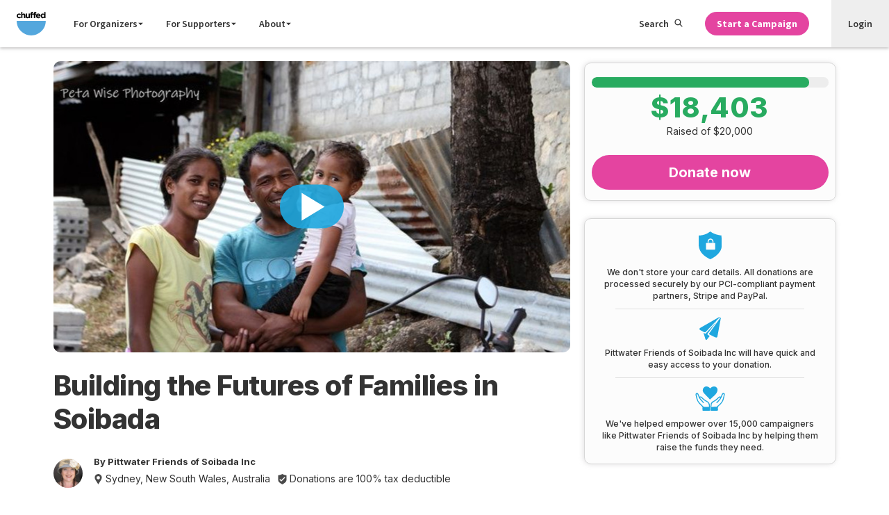

--- FILE ---
content_type: text/html; charset=UTF-8
request_url: https://chuffed.org/project/soibada-families-futures
body_size: 7435
content:
<!doctype html>
<html lang="en" prefix="og: http://ogp.me/ns#">
    <head>
    <meta charset="utf-8">
    <meta http-equiv="x-ua-compatible" content="ie=edge">
    <meta name="viewport" content="width=device-width, initial-scale=1, maximum-scale=1">
    <link rel="apple-touch-icon" sizes="180x180" href="https://d1ueir2rcqs7wj.cloudfront.net/releases/5b2b94772016627f87fb2eb9c6f327dad3f58a23/images/favicon/apple-touch-icon.png">
    <link rel="icon" type="image/png" sizes="32x32" href="https://d1ueir2rcqs7wj.cloudfront.net/releases/5b2b94772016627f87fb2eb9c6f327dad3f58a23/images/favicon/favicon-32x32.png">
    <link rel="icon" type="image/png" sizes="16x16" href="https://d1ueir2rcqs7wj.cloudfront.net/releases/5b2b94772016627f87fb2eb9c6f327dad3f58a23/images/favicon/favicon-16x16.png">
    <link rel="manifest" href="https://d1ueir2rcqs7wj.cloudfront.net/releases/5b2b94772016627f87fb2eb9c6f327dad3f58a23/images/favicon/manifest.json">
    <link rel="mask-icon" href="https://d1ueir2rcqs7wj.cloudfront.net/releases/5b2b94772016627f87fb2eb9c6f327dad3f58a23/images/favicon/safari-pinned-tab.svg" color="#1fa8df">
    <link rel="shortcut icon" href="https://d1ueir2rcqs7wj.cloudfront.net/releases/5b2b94772016627f87fb2eb9c6f327dad3f58a23/images/favicon/favicon.ico">
    <meta name="msapplication-config" content="https://d1ueir2rcqs7wj.cloudfront.net/releases/5b2b94772016627f87fb2eb9c6f327dad3f58a23/images/favicon/browserconfig.xml">
    <meta name="theme-color" content="#ffffff">
        <title>Building the Futures of Families in Soibada | Chuffed | Non-profit charity and social enterprise fundraising</title>

<meta property="fb:app_id" content="435237889929069">
<meta property="og:title" content="Building the Futures of Families in Soibada">
<meta property="og:url" content="https://chuffed.org/project/soibada-families-futures">
<meta property="og:site_name" content="Chuffed">
<meta property="og:image" content="https://prod-chuffedcontent.s3.amazonaws.com/images/4XAfsgbWSqCQtNyURIQy_images/7Tsj7SBIQDKqaGUaHIpa_IMG_1795w.jpg">
<meta property="og:image:url" content="https://prod-chuffedcontent.s3.amazonaws.com/images/4XAfsgbWSqCQtNyURIQy_images/7Tsj7SBIQDKqaGUaHIpa_IMG_1795w.jpg">
<meta property="og:image:width" content="684"/>
<meta property="og:image:height" content="385"/>
<meta property="og:description" content="Soibada, in the mountains of Timor Leste, just North of Darwin was once a prosperous town and a hub of education. During 24 years of brutal occupation, the people struggled for freedom.  As many as 200,000 people perished in the fighting, massacres and forced starvation. The destruction has set the community back decades. The standard of living is now not as good as it was in the 1950s. In 1999  INTERFET peacekeepers landed on the basketball court just down from the church. Freedom is not enough. Education is the key to independence and sustainability. For every year of conflict, it takes 5 years to rebuild to the standard of before the war.">
<meta property="og:type" content="website">

<meta name="twitter:card" content="summary_large_image">
<meta name="twitter:site" content="@chuffed">
<meta name="twitter:title" content="Building the Futures of Families in Soibada">
<meta name="twitter:description" content="Soibada, in the mountains of Timor Leste, just North of Darwin was once a prosperous town and a hub of education. During 24 years of brutal occupation, the people struggled for freedom.  As many as 200,000 people perished in the fighting, massacres and forced starvation. The destruction has set the community back decades. The standard of living is now not as good as it was in the 1950s. In 1999  INTERFET peacekeepers landed on the basketball court just down from the church. Freedom is not enough. Education is the key to independence and sustainability. For every year of conflict, it takes 5 years to rebuild to the standard of before the war.">
<meta name="twitter:image" content="https://prod-chuffedcontent.s3.amazonaws.com/images/4XAfsgbWSqCQtNyURIQy_images/7Tsj7SBIQDKqaGUaHIpa_IMG_1795w.jpg?profile=twitter.summary_card">
    <meta name="viewport" content="width=device-width, initial-scale=1">
    <meta name="csrf-token" content="ljmsFJTmkarb3nOM15YxziUd3p2GWkBrkEOAYbYf">
    <link rel="canonical" href="https://chuffed.org/project/soibada-families-futures" />
        <link href="//fonts.googleapis.com/css?family=Open+Sans:400,500,700" rel="stylesheet" type="text/css">
<link href="//fonts.googleapis.com/css?family=Source+Sans+Pro:200,300,400,600,700,900" rel="stylesheet" type="text/css">
    <link rel="stylesheet" href="https://d1ueir2rcqs7wj.cloudfront.net/releases/5b2b94772016627f87fb2eb9c6f327dad3f58a23/css/campaign.css">

    <style>
    #js-campaign-base{
        min-height: 95vh;
    }
    .box-placeholder__sticky-donate {
        display: none;
        width: 100%;
        min-width: 200px;
        min-height: 180px;
        flex: 1;
    }

    .box-placeholder .text {
        display: inline-block;
        background-color: #444;
        height: 12px;
        border-radius: 100px;
        margin: 5px 0;
        min-width: 100px;
        opacity: .1;
        animation: fading 1.5s infinite;
    }

    .box-placeholder .text:first-child {
        margin-top: 0;
    }

    .box-placeholder .text:last-child {
            margin-bottom: 0;
        }

    .box-placeholder .text.link {
        background-color: var(--blue);
        opacity: .4;
    }

    .box-placeholder .text.line {
            width: 100%;
        }

    .box-placeholder .text.category {
        width: 100px;
        margin-bottom: 10px;
    }

    .box-placeholder h4.text {
        height: 20px;
        margin: 3px 0;
        opacity: .2;
    }

    .box-placeholder {
        display: inline-block;
        vertical-align: top;
        width: 100%;
        font-size: 0;
        line-height: 0;
        margin: 0 auto;
        max-width: 1147px;
    }

    .box-placeholder .image {
        height: 200px;
        background-color: #444;
        opacity: .1;
        animation: fading 1.5s infinite;
    }

    .box-placeholder .information-sections {
        height: 100px;
        background-color: #444;
        opacity: .1;
        animation: fading 1.5s infinite;
    }

    .box-placeholder hr.no-border {
        margin: 20px;
        border: none;
    }

    .box-placeholder hr {
        margin: 20px;
        border-color: #f3f3f3;
    }

    @media only screen and (min-device-width: 375px) {
        .box-placeholder {
            display: flex;
            padding: 1rem;
        }

        .box-placeholder__main-content .hero-image-placeholder.image {
            height: 350px;
        }

        .box-placeholder__main-content {
            flex: 2;
        }

        .box-placeholder__sticky-donate {
            display: block;
            margin-left: 1rem;
        }

        .box-placeholder__sticky-donate .sticky-donate-image {
            width: 100%;
            flex: 1;
        }
    }

    @keyframes fading {
        0% {
            opacity: .1;
        }

        50% {
            opacity: .2;
        }

        100% {
            opacity: .1;
        }
    }
    </style>
    <link href="https://d1ueir2rcqs7wj.cloudfront.net/releases/5b2b94772016627f87fb2eb9c6f327dad3f58a23/css/instantsearch.css" rel='stylesheet' type='text/css'>
        <script>
/*! loadJS: load a JS file asynchronously. [c]2014 @scottjehl, Filament Group, Inc. (Based on http://goo.gl/REQGQ by Paul Irish). Licensed MIT */
(function(e){var t=function(t,n){"use strict";var o=e.document.getElementsByTagName("script")[0];var r=e.document.createElement("script");r.src=t;r.async=true;o.parentNode.insertBefore(r,o);if(n&&typeof n==="function"){r.onload=n}return r};if(typeof module!=="undefined"){module.exports=t}else{e.loadJS=t}})(typeof global!=="undefined"?global:this);
</script>
    <script>window.Chuffed = window.Chuffed || {};</script>

    <!-- Header analytics that are required on every page on the site.-->
    <script defer type="text/javascript" data-cookieyes="cookieyes-analytics">
    !function(){var analytics=window.analytics=window.analytics||[];if(!analytics.initialize)if(analytics.invoked)window.console&&console.error&&console.error("Segment snippet included twice.");else{analytics.invoked=!0;analytics.methods=["trackSubmit","trackClick","trackLink","trackForm","pageview","identify","reset","group","track","ready","alias","page","once","off","on"];analytics.factory=function(t){return function(){var e=Array.prototype.slice.call(arguments);e.unshift(t);analytics.push(e);return analytics}};for(var t=0;t<analytics.methods.length;t++){var e=analytics.methods[t];analytics[e]=analytics.factory(e)}analytics.load=function(t){var e=document.createElement("script");e.type="text/javascript";e.async=!0;e.src=("https:"===document.location.protocol?"https://":"http://")+"cdn.segment.com/analytics.js/v1/"+t+"/analytics.min.js";var n=document.getElementsByTagName("script")[0];n.parentNode.insertBefore(e,n)};analytics.SNIPPET_VERSION="3.1.0";
        analytics.load("ajD7X8As1BWU6GhgsQAcfD8tSf4gZyEQ");
        analytics.page();

        analytics.ready(function(){
            var mixpanelId = mixpanel.get_distinct_id();
            var element = document.querySelector(".mixpanel_id");
            if (element) {
                element.setAttribute("value", mixpanelId);
            }
        });
    }}();
</script>
    <!-- End header analytics -->

    <!-- Start cookie consent banner -->
    <script id="cookieyes" type="text/javascript" src="https://cdn-cookieyes.com/client_data/2d1afbc2850a1a754bd25117/script.js"></script>
    <!-- End cookie banner -->
</head>
    <body class="flex flex-col min-h-screen items-stretch">
        
        <!-- Google Tag Manager -->
<noscript><iframe src="//www.googletagmanager.com/ns.html?id=GTM-W4K44X"
                  height="0" width="0" style="display:none;visibility:hidden"></iframe></noscript>
<script defer data-cookieyes="cookieyes-analytics">(function(w,d,s,l,i){w[l]=w[l]||[];w[l].push({'gtm.start':
            new Date().getTime(),event:'gtm.js'});var f=d.getElementsByTagName(s)[0],
            j=d.createElement(s),dl=l!='dataLayer'?'&l='+l:'';j.async=true;j.src=
            '//www.googletagmanager.com/gtm.js?id='+i+dl;f.parentNode.insertBefore(j,f);
    })(window,document,'script','dataLayer','GTM-W4K44X');</script>
<!-- End Google Tag Manager -->

        <div class="header">
    <div class="header__positioning --fixed" id="js-nav-root">
        <div class="header__container">
            <div class="header__section --has-items">
                <a class="header__logo-link" href="/">
                    <svg class="header__svg-logo" xmlns="http://www.w3.org/2000/svg" viewBox="0 0 162.52 131.78667"
                        height="131.787" width="162.52">
                        <path
                            d="M.234 22.756v-.095c0-7.268 5.56-13.254 13.352-13.254 4.8 0 7.79 1.615 10.166 4.276l-4.418 4.75c-1.616-1.71-3.23-2.8-5.796-2.8-3.61 0-6.176 3.182-6.176 6.936v.095c0 3.897 2.518 7.03 6.463 7.03 2.42 0 4.085-1.044 5.843-2.706l4.228 4.276c-2.472 2.708-5.322 4.656-10.404 4.656-7.65 0-13.258-5.892-13.258-13.162M24.797.663h7.22v12.83c1.665-2.14 3.8-4.087 7.46-4.087 5.464 0 8.646 3.61 8.646 9.455v16.486h-7.22V21.14c0-3.42-1.616-5.18-4.37-5.18-2.757 0-4.515 1.76-4.515 5.18v14.206h-7.22V.663M50.404 26.367V9.88h7.22v14.207c0 3.42 1.616 5.178 4.373 5.178 2.754 0 4.51-1.757 4.51-5.178V9.88h7.224v25.466H66.51v-3.61c-1.663 2.138-3.8 4.086-7.46 4.086-5.463 0-8.644-3.61-8.644-9.454M78.576 16.056H75.58v-5.938h2.996V8.502c0-2.802.712-4.845 2.042-6.175C81.948.995 83.898.33 86.46.33c2.282 0 3.804.286 5.134.714V7.03c-1.047-.38-2.044-.617-3.277-.617-1.666 0-2.614.854-2.614 2.755v.998h5.844v5.89h-5.75v19.29h-7.22v-19.29M96.08 16.056h-2.994v-5.938h2.993V8.502c0-2.802.713-4.845 2.044-6.175C99.454.995 101.4.33 103.968.33c2.28 0 3.8.286 5.133.714V7.03c-1.046-.38-2.044-.617-3.28-.617-1.662 0-2.613.854-2.613 2.755v.998h5.844v5.89h-5.747v19.29H96.08v-19.29">
                        </path>
                        <path
                            d="M125.44 20.618c-.425-3.232-2.327-5.417-5.368-5.417-2.993 0-4.94 2.14-5.51 5.418zm-17.957 2.137v-.095c0-7.27 5.177-13.255 12.588-13.255 8.505 0 12.402 6.604 12.402 13.827 0 .568-.047 1.234-.097 1.9h-17.72c.713 3.277 2.993 4.987 6.224 4.987 2.423 0 4.18-.76 6.176-2.612l4.133 3.656c-2.375 2.947-5.8 4.752-10.405 4.752-7.653 0-13.303-5.368-13.303-13.16M153.47 22.66v-.094c0-4.23-2.804-7.032-6.176-7.032-3.373 0-6.224 2.756-6.224 7.032v.095c0 4.23 2.852 7.032 6.224 7.032 3.372 0 6.177-2.802 6.177-7.03zm-19.62 0v-.094c0-8.505 5.555-13.16 11.59-13.16 3.85 0 6.224 1.756 7.934 3.8V.66h7.223v34.683h-7.223v-3.657c-1.757 2.375-4.18 4.133-7.933 4.133-5.937 0-11.59-4.656-11.59-13.16">
                        </path>
                        <path
                            d="M162.118 50.73c0 44.767-36.292 81.057-81.058 81.057C36.292 131.787 0 95.497 0 50.73h162.118"
                            fill="#54A7DD"></path>
                    </svg>
                </a>
            </div>
            <div class="header__section --has-items --grows-desktop">
                <div class="header__search-mobile">
                    <label class="search-toggle" for="search-toggle-checkbox"><svg class="icon" fill="currentColor"
                            height="1em" preserveAspectRatio="xMidYMid meet" viewBox="0 0 32 32" width="1em"
                            aria-hidden="true">
                            <path
                                d="M20.615 19.672c1.598-1.822 2.492-4.15 2.492-6.618C23.107 7.51 18.597 3 13.053 3S3 7.51 3 13.054c0 5.544 4.51 10.054 10.053 10.054 2.46 0 4.78-.895 6.607-2.493l.55-.48.404-.463zm-7.56 5.436C6.404 25.108 1 19.703 1 13.054S6.405 1 13.054 1s12.054 5.405 12.054 12.054c0 2.637-.854 5.146-2.397 7.206l7.78 7.78c.68.678.68 1.772 0 2.45s-1.77.68-2.45 0l-7.79-7.78c-2.062 1.542-4.565 2.396-7.196 2.396zm0-22.634c5.85 0 10.58 4.728 10.58 10.58s-4.73 10.58-10.58 10.58-10.58-4.728-10.58-10.58S7.2 2.474 13.054 2.474zm0 2c-4.748 0-8.58 3.833-8.58 8.58s3.832 8.58 8.58 8.58 8.58-3.833 8.58-8.58-3.834-8.58-8.58-8.58z">
                            </path>
                        </svg></label>
                </div>
                <div class="navigation">
                    <input type="checkbox" class="navigation__checkbox" id="navigation-checkbox" autocomplete="off"
                        value="on">
                    <div class="navigation__overlay">
                        <label class="navigation__overlay-toggle" for="navigation-checkbox"><span
                                class="navigation__overlay-toggle-text">Close Menu</span></label>
                    </div>
                    <label class="navigation__toggle" for="navigation-checkbox"><span
                            class="navigation__toggle-icon"></span>
                        <div class="navigation__toggle-caption"><span
                                class="navigation__toggle-text --open">Menu</span><span
                                class="navigation__toggle-text --close">Close</span></div>
                    </label>
                    <div class="navigation__items">
                        <div class="navigation__primary">
                            <ul class="navigation__list">
                                <li class="navigation__list-item --mobile-only"><a class="navigation__item-link"
                                        href="/">Home</a></li>
                                <li class="navigation__list-item"><a class="navigation__item-link"
                                        href="#">For Organizers <svg class="icon"
                                            fill="currentColor" height="1em" preserveAspectRatio="xMidYMid meet"
                                            viewBox="0 0 32 32" width="1em" aria-hidden="true">
                                            <path
                                                fill="currentColor"
                                                d="M4 10l12 12 12-12z"
                                            /></svg></a></li>
                                <li class="navigation__list-item"><a class="navigation__item-link"
                                        href="#">For Supporters <svg class="icon"
                                            fill="currentColor" height="1em" preserveAspectRatio="xMidYMid meet"
                                            viewBox="0 0 32 32" width="1em" aria-hidden="true">
                                            <path
                                                fill="currentColor"
                                                d="M4 10l12 12 12-12z"
                                            /></svg></a></li>
                                <li class="navigation__list-item"><a class="navigation__item-link"
                                        href="#">About <svg class="icon"
                                            fill="currentColor" height="1em" preserveAspectRatio="xMidYMid meet"
                                            viewBox="0 0 32 32" width="1em" aria-hidden="true">
                                            <path
                                                fill="currentColor"
                                                d="M4 10l12 12 12-12z"
                                            /></svg></a></li>
                                <li class="navigation__list-item --mobile-only">
                                    <a class="navigation__item-link" href="/features/feature-overview">Features</a>
                                </li>
                                <li class="navigation__list-item --mobile-only"><a class="navigation__item-link"
                                        href="/pricing">Pricing</a></li>
                                <li class="navigation__list-item --mobile-only"><a class="navigation__item-link"
                                        href="https://chuffed.org/onboarding">Get Funding</a></li>
                                <li class="navigation__list-item --mobile-only">
                                    <a class="navigation__item-link" href="/login"><span
                                            class="navigation__item-icon"><svg width="12" height="15"
                                                xmlns="http://www.w3.org/2000/svg">
                                                <g fill-rule="nonzero">
                                                    <path
                                                        d="M6.5 7C8.435 7 10 5.435 10 3.5S8.435 0 6.5 0 3 1.565 3 3.5 4.565 7 6.5 7zm0-5.765c1.256 0 2.265 1.01 2.265 2.265 0 1.256-1.01 2.265-2.265 2.265-1.256 0-2.265-1.01-2.265-2.265 0-1.256 1.01-2.265 2.265-2.265zM1.052 15h9.917c.278 0 .556-.127.75-.318.192-.212.3-.488.277-.785C11.762 10.545 9.19 8 6 8 2.81 8 .238 10.524.003 13.897c-.022.297.085.573.278.785.215.212.494.318.772.318zm4.97-5.727c2.42 0 4.412 1.888 4.69 4.454h-9.38c.277-2.545 2.27-4.454 4.69-4.454z" />
                                                </g>
                                            </svg></span>Login</a>
                                </li>
                                <li class="navigation__list-item --mobile-only"><a class="navigation__item-link"
                                        href="https://docs.chuffed.org">Support</a></li>
                            </ul>
                        </div>
                        <div class="navigation__secondary">
                            <ul class="navigation__list">
                                <li class="navigation__list-item --desktop-only"><label
                                    class="navigation__item-link --search"
                                    for="search-toggle-checkbox">Search <svg class="icon"
                                        fill="currentColor" height="1em" preserveAspectRatio="xMidYMid meet"
                                        viewBox="0 0 32 32" width="1em" aria-hidden="true">
                                        <path
                                            d="M20.615 19.672c1.598-1.822 2.492-4.15 2.492-6.618C23.107 7.51 18.597 3 13.053 3S3 7.51 3 13.054c0 5.544 4.51 10.054 10.053 10.054 2.46 0 4.78-.895 6.607-2.493l.55-.48.404-.463zm-7.56 5.436C6.404 25.108 1 19.703 1 13.054S6.405 1 13.054 1s12.054 5.405 12.054 12.054c0 2.637-.854 5.146-2.397 7.206l7.78 7.78c.68.678.68 1.772 0 2.45s-1.77.68-2.45 0l-7.79-7.78c-2.062 1.542-4.565 2.396-7.196 2.396zm0-22.634c5.85 0 10.58 4.728 10.58 10.58s-4.73 10.58-10.58 10.58-10.58-4.728-10.58-10.58S7.2 2.474 13.054 2.474zm0 2c-4.748 0-8.58 3.833-8.58 8.58s3.832 8.58 8.58 8.58 8.58-3.833 8.58-8.58-3.834-8.58-8.58-8.58z">
                                        </path>
                                    </svg></label></li>
                                <li class="navigation__list-item --editor-hide" id="js-nav-get-started">
                                    <a href="https://chuffed.org/onboarding"
                                        class="link-button --bold --primary --small">Start a Campaign</a>
                                </li>
                                <li class="navigation__list-item --user-nav-item">
                                    <a class="navigation__item-link" href="/login">Login</a>
                                </li>
                            </ul>
                        </div>
                    </div>
                </div>
            </div>
        </div>
        <div id="js-instantsearch-root"></div>
    </div>
</div>

        
        <main class="main flex flex-col flex-grow items-stretch">
                    <script>
        window.Chuffed.campaignInit = {
          campaignId: 70436,
                    paymentUrl: 'https://chuffed.org/pay/campaign/70436',
          reportUrl: 'https://chuffed.org/report-campaign/70436',
          challengerId: null,
          fundraiserSignup: '1',
          teamsLeaderboard: null,
          fundraisersLeaderboard: null,
          type: 'campaign',
          fundraiserUserImage: 'https://prod-chuffedcontent.s3.amazonaws.com/images/QXjJciT6Q6abc2jUDKUa_images/wnXQ5Xh0SS2qKIaeJdWU_1781640_10152579026852659_5465494966945592992_o.jpg',
          isCommentsEnabled: true,
                  }
        var FB_ID = 435237889929069;
    </script>
    <div id="js-campaign-base">
        <div class="box-placeholder">
            <div class="box-placeholder__main-content">
                <div class="hero-image-placeholder image"></div>
                <hr class="no-border">
                <div class="information-sections"></div>
                <hr class="no-border">
                <div class="p-4">
                    <h1 class="text"></h1>
                    <span class="category text link"></span>
                    <h4 class="text line"></h4>
                    <h4 class="text"></h4>
                </div>
                <hr>
                <div class="image"></div>
                <hr>
                <div class="excerpt p-4">
                    <div class="text line"></div>
                    <div class="text line"></div>
                    <div class="text"></div>
                </div>
                <hr>
            </div>
            <div class="box-placeholder__sticky-donate">
                <div class="image sticky-donate-image"></div>
            </div>
        </div>
    </div>
        </main>

            <footer class="footer">
    <div class="footer__container">
        <div class="footer__primary">
            <div class="footer__links">
    <div class="footer__links-group">
        <div class="footer__group-item">
            <input type="checkbox" class="footer__list-checkbox" id="footer__list-content-mission" autocomplete="off" value="on">
            <label class="footer__toggle" for="footer__list-content-mission"><span class="footer__list-heading">Mission</span><span class="footer__toggle-icon"></span></label>
            <div class="footer__list-content">
                <ul class="footer__list-links">
                    <li class="footer__list-item"><a class="footer__list-link" href="/about">Our Story</a></li>
                    <li class="footer__list-item"><a class="footer__list-link" href="https://apply.workable.com/chuffed/">Careers</a></li>
                </ul>
            </div>
        </div>
        <div class="footer__group-item">
            <input type="checkbox" class="footer__list-checkbox" id="footer__list-content-learn" autocomplete="off" value="on">
            <label class="footer__toggle" for="footer__list-content-learn"><span class="footer__list-heading">How it works</span><span class="footer__toggle-icon"></span></label>
            <div class="footer__list-content">
                <ul class="footer__list-links">
                    <li class="footer__list-item"><a class="footer__list-link" href="/academy">The Crowdfunding Academy</a></li>
                    <li class="footer__list-item"><a class="footer__list-link" href="/how-it-works-crowdfunding/before-you-start">The Crowdfunding Guide</a></li>
                    <li class="footer__list-item"><a class="footer__list-link" href="/academy#videos">Video Series</a></li>
                    <li class="footer__list-item"><a class="footer__list-link" href="/academy#events">Community Workshops</a></li>
                </ul>
            </div>
        </div>
    </div>
    <div class="footer__links-group">
        <div class="footer__group-item">
            <input type="checkbox" class="footer__list-checkbox" id="footer__list-content-2" autocomplete="off" value="on">
            <label class="footer__toggle" for="footer__list-content-2"><span class="footer__list-heading">Discover</span><span class="footer__toggle-icon"></span></label>
            <div class="footer__list-content">
                <ul class="footer__list-links">
    <li class="footer__list-item"><a class="footer__list-link" href="/discover">All Issues</a></li>
            <li class="footer__list-item"><a class="footer__list-link" href="/discover?categories[]=Health+and+Medical">Health and Medical</a></li>
            <li class="footer__list-item"><a class="footer__list-link" href="/discover?categories[]=First+Nations">First Nations</a></li>
            <li class="footer__list-item"><a class="footer__list-link" href="/discover?categories[]=Social+Welfare">Social Welfare</a></li>
            <li class="footer__list-item"><a class="footer__list-link" href="/discover?categories[]=International+Development">International Development</a></li>
            <li class="footer__list-item"><a class="footer__list-link" href="/discover?categories[]=Animals">Animals</a></li>
            <li class="footer__list-item"><a class="footer__list-link" href="/discover?categories[]=Social+Enterprise">Social Enterprise</a></li>
            <li class="footer__list-item"><a class="footer__list-link" href="/discover?categories[]=Refugees+and+Asylum+Seekers">Refugees and Asylum Seekers</a></li>
            <li class="footer__list-item"><a class="footer__list-link" href="/discover?categories[]=Environment">Environment</a></li>
            <li class="footer__list-item"><a class="footer__list-link" href="/discover?categories[]=Schools+and+Education">Schools and Education</a></li>
            <li class="footer__list-item"><a class="footer__list-link" href="/discover?categories[]=Women+and+Girls">Women and Girls</a></li>
            <li class="footer__list-item"><a class="footer__list-link" href="/discover?categories[]=Sports">Sports</a></li>
            <li class="footer__list-item"><a class="footer__list-link" href="/discover?categories[]=LGBTIQ">LGBTIQA+</a></li>
            <li class="footer__list-item"><a class="footer__list-link" href="/discover?categories[]=Volunteering">Volunteering</a></li>
            <li class="footer__list-item"><a class="footer__list-link" href="/discover?categories[]=Politics">Politics</a></li>
            <li class="footer__list-item"><a class="footer__list-link" href="/discover?categories[]=Community">Community</a></li>
    </ul>
            </div>
        </div>
    </div>
    <div class="footer__links-group">
        <div class="footer__group-item">
            <input type="checkbox" class="footer__list-checkbox" id="footer__list-content-pricing" autocomplete="off" value="on">
            <label class="footer__toggle" for="footer__list-content-pricing"><span class="footer__list-heading">Features</span><span class="footer__toggle-icon"></span></label>
            <div class="footer__list-content">
                <ul class="footer__list-links">
                    <li class="footer__list-item"><a class="footer__list-link" href="/features/feature-overview">Crowdfunding</a></li>
                    <li class="footer__list-item"><a class="footer__list-link" href="/pricing">How Much It Costs</a></li>
                    <li class="footer__list-item"><a class="footer__list-link" href="/compare">Compare Us</a></li>
                </ul>
            </div>
        </div>
        <div class="footer__group-item">
            <input type="checkbox" class="footer__list-checkbox" id="footer__list-content-news" autocomplete="off" value="on">
            <label class="footer__toggle" for="footer__list-content-news"><span class="footer__list-heading">Stay Updated</span><span class="footer__toggle-icon"></span></label>
            <div class="footer__list-content">
                <ul class="footer__list-links">
                    <li class="footer__list-item"><a class="footer__list-link" href="/blog">Blog</a></li>
                    <li class="footer__list-item"><a class="footer__list-link" href="/press">News Stories</a></li>
                </ul>
            </div>
        </div>
    </div>

    <div class="footer__links-group">
        <div class="footer__group-item">
            <input type="checkbox" class="footer__list-checkbox" id="footer__list-content-help" autocomplete="off" value="on">
            <label class="footer__toggle" for="footer__list-content-help"><span class="footer__list-heading">Help</span><span class="footer__toggle-icon"></span></label>
            <div class="footer__list-content">
                <ul class="footer__list-links">
                    <li class="footer__list-item"><a class="footer__list-link" href="https://docs.chuffed.org">FAQs</a></li>
                    <li class="footer__list-item"><a class="footer__list-link" href="/report-campaign">Report a Campaign</a></li>
                    <li class="footer__list-item"><a class="footer__list-link link-button --small --ghost" href="http://docs.chuffed.org/" >Ask Chuffed</a></li>
                </ul>
            </div>
        </div>

        <div class="footer__group-item">
            <ul class="footer__list-links">
                <li class="footer__list-item"><a class="footer__list-link" href="/terms-conditions">Terms &amp; Conditions</a></li>
                <li class="footer__list-item"><a class="footer__list-link" href="/privacy">Privacy Policy</a></li>
            </ul>
        </div>
    </div>
</div>
<div class="footer__links">
    <div class="footer__links-group">
        <div class="footer__group-item">
            <ul class="footer__list-links">
                <li class="footer__list-item">
                    <label class="footer__region-label" for="region-selector">Language</label>
                    <select id="lng-select" class="footer__region-select" onchange="setLanguageCookie(this.options[this.selectedIndex].value)">
            <option class="footer__optionst-item" value=en>English</option>
            <option class="footer__optionst-item" value=de>Deutsch</option>
            <option class="footer__optionst-item" value=fr>Français</option>
            <option class="footer__optionst-item" value=it>Italiano</option>
    </select>

<script>
    window.addEventListener('load', function() {
        document.getElementById('lng-select').value = getCookieValue('language') ?? 'en';
    });

    function getCookieValue(cookieName) {
        const cookies = document.cookie.split("; ");
        for (let i = 0; i < cookies.length; i++) {
            const cookie = cookies[i].split("=");
            if (cookie[0] === cookieName) {
                return decodeURIComponent(cookie[1]);
            }
        }
        return null;
    }

    function setLanguageCookie(cookieValue) {
        document.cookie = "language" + "=" + cookieValue + "; path=/";
        refreshPage();
    }
    function refreshPage(){
        window.location.href = window.location.href;
    }
</script>
                </li>
            </ul>
        </div>
    </div>
</div>

<div class="footer__social --mobile">
    <ul class="footer__social-list">
        <li class="footer__social-item"><a class="footer__social-link" href="mailto:support@chuffed.org" target="_blank"><span class="footer__social-icon --email"></span><span class="footer__social-caption">Email</span></a></li>
        <li class="footer__social-item"><a class="footer__social-link" href="https://twitter.com/Chuffed" target="_blank"><span class="footer__social-icon --twitter"></span><span class="footer__social-caption">Twitter</span></a></li>
        <li class="footer__social-item"><a class="footer__social-link" href="https://www.facebook.com/Chuffed" target="_blank"><span class="footer__social-icon --facebook"></span><span class="footer__social-caption">Facebook</span></a></li>
    </ul>
</div>        </div>
        <div class="footer__secondary">
            <div class="footer__copyright">&copy;2026 We are a Social Enterprise</div>
<div class="footer__logo">
    <a class="footer__logo-link" href="/">
        <svg class="footer__logo-svg" xmlns="http://www.w3.org/2000/svg" viewBox="0 0 162.52 131.78667">
            <path d="M.234 22.756v-.095c0-7.268 5.56-13.254 13.352-13.254 4.8 0 7.79 1.615 10.166 4.276l-4.418 4.75c-1.616-1.71-3.23-2.8-5.796-2.8-3.61 0-6.176 3.182-6.176 6.936v.095c0 3.897 2.518 7.03 6.463 7.03 2.42 0 4.085-1.044 5.843-2.706l4.228 4.276c-2.472 2.708-5.322 4.656-10.404 4.656-7.65 0-13.258-5.892-13.258-13.162M24.797.663h7.22v12.83c1.665-2.14 3.8-4.087 7.46-4.087 5.464 0 8.646 3.61 8.646 9.455v16.486h-7.22V21.14c0-3.42-1.616-5.18-4.37-5.18-2.757 0-4.515 1.76-4.515 5.18v14.206h-7.22V.663M50.404 26.367V9.88h7.22v14.207c0 3.42 1.616 5.178 4.373 5.178 2.754 0 4.51-1.757 4.51-5.178V9.88h7.224v25.466H66.51v-3.61c-1.663 2.138-3.8 4.086-7.46 4.086-5.463 0-8.644-3.61-8.644-9.454M78.576 16.056H75.58v-5.938h2.996V8.502c0-2.802.712-4.845 2.042-6.175C81.948.995 83.898.33 86.46.33c2.282 0 3.804.286 5.134.714V7.03c-1.047-.38-2.044-.617-3.277-.617-1.666 0-2.614.854-2.614 2.755v.998h5.844v5.89h-5.75v19.29h-7.22v-19.29M96.08 16.056h-2.994v-5.938h2.993V8.502c0-2.802.713-4.845 2.044-6.175C99.454.995 101.4.33 103.968.33c2.28 0 3.8.286 5.133.714V7.03c-1.046-.38-2.044-.617-3.28-.617-1.662 0-2.613.854-2.613 2.755v.998h5.844v5.89h-5.747v19.29H96.08v-19.29"></path>
            <path d="M125.44 20.618c-.425-3.232-2.327-5.417-5.368-5.417-2.993 0-4.94 2.14-5.51 5.418zm-17.957 2.137v-.095c0-7.27 5.177-13.255 12.588-13.255 8.505 0 12.402 6.604 12.402 13.827 0 .568-.047 1.234-.097 1.9h-17.72c.713 3.277 2.993 4.987 6.224 4.987 2.423 0 4.18-.76 6.176-2.612l4.133 3.656c-2.375 2.947-5.8 4.752-10.405 4.752-7.653 0-13.303-5.368-13.303-13.16M153.47 22.66v-.094c0-4.23-2.804-7.032-6.176-7.032-3.373 0-6.224 2.756-6.224 7.032v.095c0 4.23 2.852 7.032 6.224 7.032 3.372 0 6.177-2.802 6.177-7.03zm-19.62 0v-.094c0-8.505 5.555-13.16 11.59-13.16 3.85 0 6.224 1.756 7.934 3.8V.66h7.223v34.683h-7.223v-3.657c-1.757 2.375-4.18 4.133-7.933 4.133-5.937 0-11.59-4.656-11.59-13.16"></path>
            <path d="M162.118 50.73c0 44.767-36.292 81.057-81.058 81.057C36.292 131.787 0 95.497 0 50.73h162.118"></path>
        </svg>
    </a>
</div>
<div class="footer__social --desktop">
    <ul class="footer__social-list">
        <li class="footer__social-item"><a class="footer__social-link" href="mailto:support@chuffed.org" target="_blank"><span class="footer__social-icon --email"></span><span class="footer__social-caption">Email</span></a></li>
        <li class="footer__social-item"><a class="footer__social-link" href="https://twitter.com/Chuffed" target="_blank"><span class="footer__social-icon --twitter"></span><span class="footer__social-caption">Twitter</span></a></li>
        <li class="footer__social-item"><a class="footer__social-link" href="https://www.facebook.com/Chuffed" target="_blank"><span class="footer__social-icon --facebook"></span><span class="footer__social-caption">Facebook</span></a></li>
    </ul>
</div>        </div>
    </div>
</footer>

        <script src="https://d1ueir2rcqs7wj.cloudfront.net/releases/5b2b94772016627f87fb2eb9c6f327dad3f58a23/js/common.js"></script>
        <script src="https://d1ueir2rcqs7wj.cloudfront.net/releases/5b2b94772016627f87fb2eb9c6f327dad3f58a23/js/instantsearch.js"></script>
        <script src='https://www.google.com/recaptcha/api.js'></script>

        <script>
        window.Chuffed = window.Chuffed || {};
        window.Chuffed.CDN = {assets: "https://d1ueir2rcqs7wj.cloudfront.net/releases/5b2b94772016627f87fb2eb9c6f327dad3f58a23"};
        </script>
            <script src="https://d1ueir2rcqs7wj.cloudfront.net/releases/5b2b94772016627f87fb2eb9c6f327dad3f58a23/js/campaign.js"></script>

    <link rel="prefetch" href="https://d1ueir2rcqs7wj.cloudfront.net/releases/5b2b94772016627f87fb2eb9c6f327dad3f58a23/css/payment.css">
    <link rel="prefetch" href="https://d1ueir2rcqs7wj.cloudfront.net/releases/5b2b94772016627f87fb2eb9c6f327dad3f58a23/js/payment.js">

        </body>
</html>
